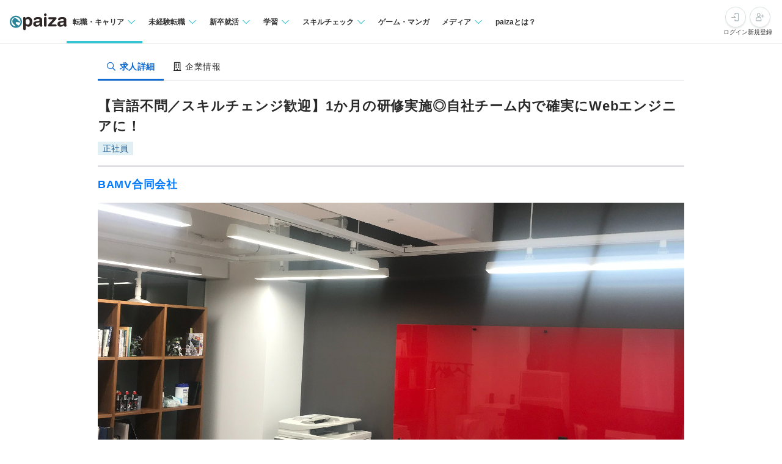

--- FILE ---
content_type: text/html; charset=utf-8
request_url: https://paiza.jp/career/job_offers/24350
body_size: 22466
content:
<!DOCTYPE html>
<html lang='ja'>
<head>

<meta charset="utf-8">
<title>【言語不問／スキルチェンジ歓迎】1か月の研修実施◎自社チーム内で確実にWebエンジニアに！の求人:BAMV合同会社 | ITエンジニア専門の転職サイト【paiza転職】</title>
<link rel="icon" type="image/x-icon" href="/favicon.ico">
<link rel="icon" type="image/svg+xml" href="/favicon.svg">
<meta name="description" content="BAMV合同会社の【言語不問／スキルチェンジ歓迎】1か月の研修実施◎自社チーム内で確実にWebエンジニアに！求人・採用情報を掲載しています。｜プログラミング問題を解くと企業からスカウトが届くコーディング転職サイト【paiza転職】">
<link rel="canonical" href="https://paiza.jp/career/job_offers/24350">
<meta property="og:title" content="【言語不問／スキルチェンジ歓迎】1か月の研修実施◎自社チーム内で確実にWebエンジニアに！の求人:BAMV合同会社">
<meta property="og:description" content="BAMV合同会社の【言語不問／スキルチェンジ歓迎】1か月の研修実施◎自社チーム内で確実にWebエンジニアに！求人・採用情報を掲載しています。">
<meta property="og:image" content="https://paiza-webapp.s3.ap-northeast-1.amazonaws.com/joboffer/24350/photo_top/large-1304e9030b349e4819070632b43bfd8e.jpg">
<meta property="og:type" content="article">
<meta property="fb:app_id" content="896098410425951">
<meta name="full_title" content="ITエンジニア専門の転職サイト【paiza転職】">
<meta name="viewport" content="width=device-width, initial-scale=1.0">
<meta name="copyright" content="Copyright Paiza, Inc. All rights reserved.">
<meta name="robots" content="index, follow">
<meta name="twitter:card" content="summary_large_image">
<meta name="twitter:site" content="@paiza_official">
<meta name="twitter:creator" content="@paiza_official">
<link href='/apple-touch-icon.png' rel='apple-touch-icon' sizes='192x192'>
<meta content='paiza' name='application-name'>
<meta content='/small.jpg' name='msapplication-square70x70logo'>
<meta content='/medium.jpg' name='msapplication-square150x150logo'>
<meta content='/wide.jpg' name='msapplication-wide310x150logo'>
<meta content='/large.jpg' name='msapplication-square310x310logo'>
<meta content='width=device-width,initial-scale=1,shrink-to-fit=no' name='viewport'>
<link rel="preload" href="https://cdn-paiza.paiza.jp/packs/application.772520abf15aa175.css" as="style" onload="this.onload=null;this.rel=&quot;stylesheet&quot;" />
<script src="https://paiza.jp/assets/common/social_button-3609608d2fa7bd3cde91854101df1ce31b5b834b254b924cec1fcea28b2aa5f9.js" async="async"></script>
<script async='' src='https://b.st-hatena.com/js/bookmark_button.js'></script>
<script src="https://cdn-paiza.paiza.jp/packs/application.098e8d1807ff962e.js" defer="defer"></script>
<link rel="preload" href="https://cdn-paiza.paiza.jp/packs/pages/job_offers/show.979449b787d7f20b.css" as="style" media="screen, print" onload="this.onload=null;this.rel=&quot;stylesheet&quot;" />
<script src="https://cdn-paiza.paiza.jp/packs/pages/job_offers/show.9e817ec3b9b1db05.js" defer="defer"></script>

<link rel="stylesheet" href="https://cdn-paiza.paiza.jp/packs/partials/commons/breadcrumbs_on_rails.185c4ead64565ed9.css" />
<link rel="preload" href="https://cdn-paiza.paiza.jp/packs/partials/job_offers/recruiters_tab.b14b5195bfb275a5.css" media="all" as="style" onload="this.onload=null;this.rel=&quot;stylesheet&quot;" />
<link rel="preload" href="https://cdn-paiza.paiza.jp/packs/partials/job_offers/recruiters_box.ec674a46dafdcc76.css" media="screen, print" as="style" onload="this.onload=null;this.rel=&quot;stylesheet&quot;" />

<script>
  dataLayer = [];
  if (location.pathname.startsWith('/business')) {
    analytics_properties = {
      'business_user_id': ''
    };
  } else {
    analytics_properties = {
      'uuid': '',
      'user_status': '0',
      'status': '',
      'ga_status': '',
      'paiza_rank': '',
      'registered_service': '',
      'max_skillpr_years_of_experience': '',
      'expected_date_of_graduation': '',
      'school_type_id': ''
    };
  }
  
  dataLayer.push(Object.assign({}, analytics_properties));
</script>
<!-- Google Tag Manager -->
<script>(function(w,d,s,l,i){w[l]=w[l]||[];w[l].push({'gtm.start':
new Date().getTime(),event:'gtm.js'});var f=d.getElementsByTagName(s)[0],
j=d.createElement(s),dl=l!='dataLayer'?'&l='+l:'';j.async=true;j.src=
'https://www.googletagmanager.com/gtm.js?id='+i+dl;f.parentNode.insertBefore(j,f);
})(window,document,'script','dataLayer','GTM-TQKX7WN');</script>
<!-- End Google Tag Manager -->
<script>
(function(i,s,o,g,r,a,m){i['GoogleAnalyticsObject']=r;i[r]=i[r]||function(){
(i[r].q=i[r].q||[]).push(arguments)},i[r].l=1*new Date();a=s.createElement(o),
m=s.getElementsByTagName(o)[0];a.async=1;a.src=g;m.parentNode.insertBefore(a,m)
})(window,document,'script','https://www.google-analytics.com/analytics.js','ga');
ga('create', 'UA-42027263-1', 'auto');
ga('require', 'GTM-544Q3L4');
ga('send', 'pageview');
</script>
<script>
  custom_dimensions = Object.assign({}, analytics_properties);
  custom_dimensions['user_properties'] = Object.assign({}, custom_dimensions);
  custom_dimensions['user_id'] = custom_dimensions['uuid'];
</script>
<script async='' src='https://www.googletagmanager.com/gtag/js?id=G-X4K98BR9EP'></script>
<script>
window.dataLayer = window.dataLayer || [];
function gtag(){dataLayer.push(arguments);}
gtag('js', new Date());
gtag('config', 'G-X4K98BR9EP', custom_dimensions);
</script>
<link rel="preconnect" href="https://dev.visualwebsiteoptimizer.com" />
<script type='text/javascript' id='vwoCode'>
window._vwo_code || (function() {
var account_id=804902,
version=2.0,
settings_tolerance=2000,
hide_element='body',
hide_element_style = 'opacity:0 !important;filter:alpha(opacity=0) !important;background:none !important',
<!-- * DO NOT EDIT BELOW THIS LINE */ -->
f=false,w=window,d=document,v=d.querySelector('#vwoCode'),cK='_vwo_'+account_id+'_settings',cc={};try{var c=JSON.parse(localStorage.getItem('_vwo_'+account_id+'_config'));cc=c&&typeof c==='object'?c:{}}catch(e){}var stT=cc.stT==='session'?w.sessionStorage:w.localStorage;code={use_existing_jquery:function(){return typeof use_existing_jquery!=='undefined'?use_existing_jquery:undefined},library_tolerance:function(){return typeof library_tolerance!=='undefined'?library_tolerance:undefined},settings_tolerance:function(){return cc.sT||settings_tolerance},hide_element_style:function(){return'{'+(cc.hES||hide_element_style)+'}'},hide_element:function(){return typeof cc.hE==='string'?cc.hE:hide_element},getVersion:function(){return version},finish:function(){if(!f){f=true;var e=d.getElementById('_vis_opt_path_hides');if(e)e.parentNode.removeChild(e)}},finished:function(){return f},load:function(e){var t=this.getSettings(),n=d.createElement('script'),i=this;if(t){n.textContent=t;d.getElementsByTagName('head')[0].appendChild(n);if(!w.VWO||VWO.caE){stT.removeItem(cK);i.load(e)}}else{n.fetchPriority='high';n.src=e;n.type='text/javascript';n.onerror=function(){_vwo_code.finish()};d.getElementsByTagName('head')[0].appendChild(n)}},getSettings:function(){try{var e=stT.getItem(cK);if(!e){return}e=JSON.parse(e);if(Date.now()>e.e){stT.removeItem(cK);return}return e.s}catch(e){return}},init:function(){if(d.URL.indexOf('__vwo_disable__')>-1)return;var e=this.settings_tolerance();w._vwo_settings_timer=setTimeout(function(){_vwo_code.finish();stT.removeItem(cK)},e);var t=d.currentScript,n=d.createElement('style'),i=this.hide_element(),r=t&&!t.async&&i?i+this.hide_element_style():'',c=d.getElementsByTagName('head')[0];n.setAttribute('id','_vis_opt_path_hides');v&&n.setAttribute('nonce',v.nonce);n.setAttribute('type','text/css');if(n.styleSheet)n.styleSheet.cssText=r;else n.appendChild(d.createTextNode(r));c.appendChild(n);this.load('https://dev.visualwebsiteoptimizer.com/j.php?a='+account_id+'&u='+encodeURIComponent(d.URL)+'&vn='+version)}};w._vwo_code=code;code.init();})();
</script>
<!-- End VWO Async SmartCode -->
<!-- Optimize Next -->
<script>(function(p,r,o,j,e,c,t,g){
p['_'+t]={};g=r.createElement('script');g.src='https://www.googletagmanager.com/gtm.js?id=GTM-'+t;r[o].prepend(g);
g=r.createElement('style');g.innerText='.'+e+t+'{visibility:hidden!important}';r[o].prepend(g);
r[o][j].add(e+t);setTimeout(function(){if(r[o][j].contains(e+t)){r[o][j].remove(e+t);p['_'+t]=0}},c)
})(window,document,'documentElement','classList','loading',2000,'WTZZHVXG')</script>
<!-- End Optimize Next -->
<script>
  (function() {
    this.gaq_push = function(args) {
      var hit_type, mkargs;
      if (args == null) {
        args = [];
      }
      mkargs = {};
      hit_type = '';
      args.forEach(function(n, i) {
        if (i === 0) {
          if (n === '_trackEvent') {
            hit_type = 'event';
          } else if (n === '_trackPageview') {
            hit_type = 'pageview';
          }
          return mkargs.hitType = hit_type;
        } else if (i === 1) {
          if (hit_type === 'event') {
            return mkargs.eventCategory = n.toString();
          } else if (hit_type === 'pageview') {
            return mkargs.page = n.toString();
          }
        } else if (i === 2) {
          return mkargs.eventAction = n.toString();
        } else if (i === 3) {
          return mkargs.eventLabel = n.toString();
        } else if (i === 4) {
          return mkargs.eventValue = parseInt(n);
        }
      });
      if (typeof ga !== "undefined" && ga !== null) {
        return ga('send', mkargs);
      } else {
        return console.log(mkargs);
      }
    };
  
  }).call(this);
</script>

<meta name="csrf-param" content="authenticity_token" />
<meta name="csrf-token" content="3ukidDllyHqJMsaaKD_D6txJQ4e6ngsU8qVSI8gtyExGIAH9V95QY-u2z85OlrY-SSpFGKOug4Sxd5FQ3Gt5WA" />
</head>
<body class=''>
<div id='fb-root'></div>
<script src="https://cdn-paiza.paiza.jp/packs/partials/headers/global_header.a9a1641489cc05ac.js" defer="defer"></script>
<link rel="stylesheet" href="https://cdn-paiza.paiza.jp/packs/partials/headers/global_header.2775e4a72c5fc0bb.css" />
<div data-display-menu='true' data-is-agent-scouts-badge-visible='false' data-is-bookmarks-badge-visible='false' data-is-display-scout-config='' data-is-entries-badge-visible='false' data-is-messages-badge-visible='false' data-is-mypage-badge-visible='false' data-is-student='' data-is-study-group-user='' data-is-target-of-plan-after-graduation='' data-logged-in='false' id='js-react-global-header'></div>


<noscript>
<p style='text-align:center;'>javascriptを有効にして下さい。</p>
</noscript>
<main class='main' id='main'>


<div class='u-container-medium u-container--no-padding'>
<div class='p-recruiters-tab'>
<div class='p-recruiters-tab__navigation' id='tab_nav'>
<div class='p-recruiters-tab__items-wrap'>
<a class="p-recruiters-tab__item a-tab a-tab--active" href="/job_offers/24350"><i class='far fa-search fa-fw' style='margin-right: 0.25rem;'></i>
<span>求人詳細</span>
</a><a class="p-recruiters-tab__item a-tab  " href="/recruiters/3494?job_offer_id=24350#tab_nav"><i class='far fa-building fa-fw' style='margin-right: 0.25rem;'></i>
<span>企業情報</span>
</a></div>
</div>
</div>
</div>

<div class='o-recruiters-show'>
<div class='o-recruiters-show__section u-hidden-on-pc'>
<div class='o-recruiters-show__content'>
<div class='m-box m-box--sharp m-box--white'>
<div class='m-contents m-contents--gap-very-narrow'>
<div>
<div class='u-flex u-flex-justify-between u-flex-center u-flex-items-center'>
<span class='a-heading-primary-small'>
通過ランク：B
</span>
<a target="_blank" href="/guide/guide#outline"><i class='far fa-question-circle'></i>
</a></div>
</div>
</div>
</div>

</div>
</div>
</div>
<div class='u-container-medium u-text-align-left' data-job-offer-id='24350' id='job_offer_detail'>
<div class='m-heading-area m-heading-area--strong-border'>
<h1 class='a-heading-primary-xlarge'>【言語不問／スキルチェンジ歓迎】1か月の研修実施◎自社チーム内で確実にWebエンジニアに！</h1>
<div class='u-mt--0p5rem'>
<div style="clear: both;"><div class="d-label d-label--work_style">正社員</div></div>

</div>
</div>
<div class='m-heading-area'>
<h2 class='a-heading-primary-large' id='corpname'>
<a href="/recruiters/3494?job_offer_id=24350#tab_nav">BAMV合同会社</a>
</h2>
</div>

</div>
<div class='u-container-medium'>
<div class='m-photo-top' id='job_offer_top_image'>
<div class='m-photo-top__image'>
<img alt="求人メインイメージ" loading="lazy" ssl_detected="true" src="https://paiza-webapp.s3.ap-northeast-1.amazonaws.com/joboffer/24350/photo_top/large-1304e9030b349e4819070632b43bfd8e.jpg" />
</div>
</div>
</div>
<div class='t-two-column js-toc-content'>
<div class='t-two-column__main-side p-job-offer-detail__main-side'>
<div class='o-recruiters-show'>
<div class='c-flex c-flex--center u-mt--1rem'>
<div id='job-offer-closed-image'>
<div class='d-closed-job-offer-label'>この求人の募集は終了しています</div>
</div>
</div>
<div class='o-recruiters-show__toggle-section'>
<input checked='checked' class='o-recruiters-show__toggle-trigger' id='job-offer-summary' type='checkbox'>
<label class='o-recruiters-show__section-title' for='job-offer-summary'>
<h3 class='a-heading-primary-large' id='job-offer-summary-heading'>
求人概要
</h3>
<i class='o-recruiters-show__toggle-trigger-icon'></i>
</label>
<div class='o-recruiters-show__toggle-content' id='job-offer-feature'>
<div class='o-recruiters-show__content-text p-job-offer-updated-date'>
更新日：2024/12/13
</div>
<div class='o-recruiters-show__content-text'>
<p>【会社の特徴/個性】<br>コンサルタント/PMOと、先進的なWebエンジニア。<br>これらのふたつの職種の『専門性』が武器の、11年目の会社です。<br><br>コンサルタントはシステム開発の前段階。<br>コンサルフェーズで、顧客の課題を見つけ、解決策を提案。<br>その解決方法がITで実行できるものであれば、エンジニアの出番になります。<br><br>我々は業界内では新参・後発の会社になりますので、昔ながらの会社とは差別化した戦略になります。<br>弊社のシステムエンジニアは昔ながらの勝ち筋である『儲かる業務の知識』『大規模システム』特化のスタイルは回避し、【アジャイル】【未知の業務・仕様・先端技術への対応力】を武器とするスタンスで9年間積み上げてきました。<br><br>【顧客層/事業領域】<br>昨今の通信インフラの高度化や、コロナによるビジネス環境のパラダイムシフト。<br>BtoCを主力にしていた大手法人が変化に対応すべく、『自社事業のWebビジネス化』『次世代のサービス領域への進出』などを行うため、新規のシステム開発需要（PoC含む）が高まっております。<br><br>当然ながら、マーケティングや企画の領域でのコンサルティング需要、プロジェクト化した後のPMOの需要、そして、先端技術を使用したシステム開発の能力に対しての需要が発生します。<br>このような業界動向の中、コンサルタント/PMOと、先進的なWebエンジニアの専門性に強みを持っている当社は、クライアントから高い信頼を得て活躍の場を広げています。<br><br>もともと、日本は解雇制限のある労働市場である為、エンドは新規投資案件の為に社員を新規雇用しづらく、この手の新規開発需要を担当するのは、主に『ベンダー側』の我々になります。<br>我々の場合はさらに、旧来のベンダーの守備範囲、メインストリームあたりを戦略的に回避してきたため、上記の新規ビジネス領域の前線を、常に新しい方向へ転戦していくような立ち回りになっています。<br><br><br>【要素技術】<br>現在の社内の主な使用技術は<br>・Kotlin（SpringBoot）<br>・Golang<br>・Python（Flask）<br>・TypeScript（React）<br>・AWS<br>・GCP<br>となっており、また、設立時からのアジャイル推し傾向もあって、有名Webサービスや大手上場企業エンドの概念実証開発（PoC）等に対応可能（と言うかそういう類の仕事ばっかくる、）さらに自社でコンサル/マネジメント 専門の部署を持つ為、最上流から対応可能と言う、異色のITベンダーとなっております。<br></p>
</div>
<div class='p-job-offer-summary-area'>
<dl class='m-definitions-responsive m-definitions-responsive--border-top'>
<dt class='m-definitions-responsive__term'>
職種名
</dt>
<dd class='m-definitions-responsive__description' id='job-offer-occupation'>
Webエンジニア
</dd>
<dt class='m-definitions-responsive__term'>
給与(想定年収)
</dt>
<dd class='m-definitions-responsive__description' id='job-offer-salary-range'>
300万 〜 540万円
<div class='m-definitions-responsive__annotation'>
（※
<a target="_blank" href="https://paizasupport.zendesk.com/hc/ja/articles/360035798071">想定年収</a>
は年収提示額を保証するものではありません）
</div>
</dd>
<dt class='m-definitions-responsive__term'>
勤務地
</dt>
<dd class='m-definitions-responsive__description'>
東京都
</dd>
<dt class='m-definitions-responsive__term'>
主要開発技術
</dt>
<dd class='m-definitions-responsive__description u-flex u-flex-wrap flex-decorator u-flex-items-start' id='job-offer-main-dev-language'>
<span class="p-job-offer-lang-label-link--green u-mr--0p5rem u-mb--0p5rem">Kotlin</span>
<span class="p-job-offer-lang-label-link--blue u-mr--0p5rem u-mb--0p5rem">Spring</span>
</dd>
<dt class='m-definitions-responsive__term'>
開発言語
</dt>
<dd class='m-definitions-responsive__description u-flex u-flex-wrap flex-decorator u-flex-items-start' id='job-offer-sub-dev-language'>
<span class="p-job-offer-lang-label-link--green u-mr--0p5rem u-mb--0p5rem">Java</span>
<span class="p-job-offer-lang-label-link--green u-mr--0p5rem u-mb--0p5rem">Python3</span>
<span class="p-job-offer-lang-label-link--green u-mr--0p5rem u-mb--0p5rem">Go言語</span>
</dd>
<dt class='m-definitions-responsive__term'>
フレームワーク
</dt>
<dd class='m-definitions-responsive__description u-flex u-flex-wrap flex-decorator u-flex-items-start' id='job-offer-dev-framework'>
<span class="p-job-offer-lang-label-link--blue u-mr--0p5rem u-mb--0p5rem">Flask</span>
<span class="p-job-offer-lang-label-link--blue u-mr--0p5rem u-mb--0p5rem">React</span>
<span class="p-job-offer-lang-label-link--blue u-mr--0p5rem u-mb--0p5rem">Vue.js</span>
</dd>
<dt class='m-definitions-responsive__term'>
クラウドプラットフォーム
</dt>
<dd class='m-definitions-responsive__description'>
<p>Amazon Web Services、Google Cloud(Google Cloud Platform)</p>
</dd>
<dt class='m-definitions-responsive__term'>
データベース
</dt>
<dd class='m-definitions-responsive__description' id='job-offer-databases'>
MySQL、PostgreSQL
</dd>
<dt class='m-definitions-responsive__term'>
開発内容タイプ
</dt>
<dd class='m-definitions-responsive__description'>
<p>自社製品/自社サービス、B2C、B2B、ソーシャルメディア、SaaS、FinTech、モビリティ関連（自動運転、交通関連）、ブロックチェーン</p>
</dd>
<dt class='m-definitions-responsive__term'>
特徴
</dt>
<dd class='m-definitions-responsive__description u-flex u-flex-wrap flex-decorator u-flex-items-start' id='job-offer-work-features'>
<span class="p-job-offer-lang-label-link--green u-mr--0p5rem u-mb--0p5rem">服装自由</span>
<span class="p-job-offer-lang-label-link--green u-mr--0p5rem u-mb--0p5rem">イヤホンOK</span>
<span class="p-job-offer-lang-label-link--green u-mr--0p5rem u-mb--0p5rem">残業３０H以内</span>
<span class="p-job-offer-lang-label-link--green u-mr--0p5rem u-mb--0p5rem">女性エンジニアが在籍</span>
<span class="p-job-offer-lang-label-link--green u-mr--0p5rem u-mb--0p5rem">第二新卒歓迎</span>
<span class="p-job-offer-lang-label-link--green u-mr--0p5rem u-mb--0p5rem">オンライン面談可</span>
<span class="p-job-offer-lang-label-link--green u-mr--0p5rem u-mb--0p5rem">産休育休取得実績あり</span>
<span class="p-job-offer-lang-label-link--green u-mr--0p5rem u-mb--0p5rem">女性リーダー活躍中</span>
</dd>
<dt class='m-definitions-responsive__term'>
募集人数
</dt>
<dd class='m-definitions-responsive__description'>
3名
</dd>
</dl>
<div class='o-recruiters-show__sub-images'>
<div class='o-recruiters-show__sub-image-wrap'>
</div>
</div>
</div>
</div>
</div>
<div class='o-recruiters-show__toggle-section p-job-offer-recruitment-requirements'>
<input checked='checked' class='o-recruiters-show__toggle-trigger' id='job-offer-requirements-title' type='checkbox'>
<label class='o-recruiters-show__section-title' for='job-offer-requirements-title'>
<h3 class='a-heading-primary-large' id='job-offer-recruitment-requirements-heading'>
応募要件
</h3>
<i class='o-recruiters-show__toggle-trigger-icon'></i>
</label>
<div class='o-recruiters-show__toggle-content'>
<dl class='m-definitions-responsive' id='job-offer-recruitement-requirements'>
<dt class='m-definitions-responsive__term'>
必須要件
</dt>
<dd class='m-definitions-responsive__description'>
以下すべてのご経験をお持ちの方からのご応募をおまちしています！<br>・何らかのシステム開発経験　実務１年以上<br>
</dd>
<dt class='m-definitions-responsive__term'>
歓迎要件
</dt>
<dd class='m-definitions-responsive__description'>
<p>給与規定がありますので、その要件を満たしている場合、現職の給与に関わらず、upします。<br>満たしていなければ、現職より下がる事も当然あります。<br><br>・SIerやSIのパートナーのあたりでの、チームリーダー経験。（チーム規模は問わない）<br>・ちゃんとしたベンダーでの要件定義経験（1～10まで実施できなくても良い）<br>・ちゃんとしたベンダーでの基本設計経験（1～10まで実施できなくても良い）<br>・詳細設計経験・または詳細設計書が無くても機能実装してますよ経験。<br>・ITプロジェクトでのPG経験1年<br><br>などで、給与テーブル設定されています。<br><br>そのほか、PMやPL、SRE、アーキなどなど、弊社が必要とするスキル保持者は別枠での話となりますが、このあたりをPaizaで採用ってイメージは、さすがに持っていないです。</p>
</dd>
<dt class='m-definitions-responsive__term'>
求める人物像
</dt>
<dd class='m-definitions-responsive__description'>
<p>・基礎的な技術を軽視しない<br>・顧客の満足を得る真っ当なビジネスを志向している<br>・チーム戦重視<br>・将来の加齢による市場価値低下に、組織力で対抗したい<br>・情弱じゃないひと</p>
</dd>
<dt class='m-definitions-responsive__term'>
備考
</dt>
<dd class='m-definitions-responsive__description'>
<p>〇事前学習会<br>面接を経て、入社意思がある前提になりますが、内定前段階からプログラム学習の支援が可能です。<br>Slackグループ内でお題をだして、回収して、レビューして、アドバイスしてと言う単純な流れですが、プログラマーには適性の有無がある為、自分の適性が判断できない場合などこちらで判断して頂いて結構です。<br>また、内定前段階ですので、辞退や他社への並行応募はＯＫです。<br><br>見ての通り、未経験者～ロースキル。スキルチェンジ希望者など、自信がない人向けとなっており、期間も1～2ヵ月程度。現職に在籍したまま参加を推奨としています。（適性が無かった場合、転職自体を取りやめにできるので。）</p>
</dd>
<dt class='m-definitions-responsive__term'>
選考フロー
</dt>
<dd class='m-definitions-responsive__description' id='job-offer-selection-flow'>
<p>paiza（コーディングテスト）<br>▼<br>カジュアル面談（会社説明）<br>▼<br>最終面接　（エンジニア面接）<br>▼<br>内定 又は、事前学習会（1～2ヵ月）<br><br>面接方法：オンライン</p>
※選考フロー、面接回数は状況に応じて変更になる可能性があります
</dd>
</dl>
</div>
</div>
<div class='o-recruiters-show__toggle-section' id='job-offer-description'>
<input checked='checked' class='o-recruiters-show__toggle-trigger' id='job-offer-description-title' type='checkbox'>
<label class='o-recruiters-show__section-title' for='job-offer-description-title'>
<h3 class='a-heading-primary-large' id='job-offer-description-area-heading'>
職務内容
</h3>
<i class='o-recruiters-show__toggle-trigger-icon'></i>
</label>
<div class='o-recruiters-show__toggle-content'>
<div class='o-recruiters-show__content-text a-heading-primary'>
日本のビジネスの最前線で、サービスの概念実証フェーズや、競合サービスの先を行く判断をする為のアジャイルチーム。そのメンバーポジションの募集
</div>
<div class='o-recruiters-show__content-text'>
<p>【最初】<br>未経験者はもちろん、中途の経験者もスキルチェンジなどで希望の場合は研修からのスタートです。<br>Webシステムについての学習を約1か月間行います。<br>プロジェクト先に行った際に、「自ら質問ができる」「自分で調べることができる」という状態になっていること目標に、システムの仕組みなどを学んでいただきます。<br>※選考段階で、学習のフォローを提供できます。<br>　自身の適性に不安のある方は、まずカジュアル面談にてご相談ください。<br><br>【ミッション・戦術】<br>■クライアントの領域■<br>エンド直接の場合は中小のWebサービス運営会社。<br>大手SIer経由の場合は、エンドも大規模なWebサービス、大手事業会社の新規ビジネス部署や子会社のプロダクト開発を担当しています。<br>エンド側の資本の流れが変わる時期ですので、ある程度のピボットは発生する予定ですが、そもそも大規模プロジェクト系はスキルアンマッチ・商流も特にありませんので、引き続き先進領域のプロジェクトを担当していく事になるかと思います。<br><br>■クライアントとの関わり方■<br>基本的な戦術が、『リーダーを中心にチームで成果を担保し、高い商流で評価される』です。<br>商流の浅い環境では、エンドは我々のパフォーマンスを直に見ることができるため、成果を出せるか否かをシビアに判断されます。<br>リーダーを中心にチームでQCDを担保。<br>成果を上げて評価されることにより、権限やリピートを得ると言う戦い方になっています。<br><br>■チームについて■<br>新規顧客に参入する際は原則的にはチーム戦、現在（2023.05）はSEで1名稼働や派遣契約はない状態になっています。<br>自社内チームでの参画になりますので、質問や相談がある際は気軽に声掛けできる体制です。<br>基本的にフルリモートでの業務になりますが、社内ではSlackのほかMetaLifeを活用し、比較的活発にコミュニケーションが取られています。<br><br>■ずっと必要とされるスキルを持ったエンジニアに■<br>単にシステムを作るのではなく顧客の課題解決を最優先事項としています。<br>クライアントからの要望にただ従い納期ありきで開発を進めるのではなく、必要な技術的提案を行いながら上流からプロジェクトに関わっていきます。<br>だからこそ、コードを書くだけではなく、AIに取られない「人にしかできない」スキルを身に付けることができます。<br>将来的なスキルに不安のある方、最新技術に触れられていない方、経験領域を広げたい方、今後も必要とされるエンジニアになりたい方。<br>そんな想いを本気でお持ちの方からのご応募を、お待ちしておりますm(__)m<br><br><br>【使用技術】<br>・Kotlin<br>・Go<br>・Python<br>・Ruby<br>TypeScript（React・Vue）<br>など。<br><br>基本Javaの会社なのですが、現在は一時的に減少し、ほぼゼロ。<br>とはいえまた増えるんじゃないかと思っています。<br>サーバはクラウドサーバ依存で、AWS・GCP　お察しの通り、MS派の技術はさほど使用していません。<br>プロジェクトによって状況は様々で、スキルのフルスタック化は覚悟する必要があります。<br><br>【プロジェクトのイメージ】<br>ウォーターフォールプロジェクトが殆どなく、アジャイルなプロジェクトが中心です。<br>1～2週のスプリントが多く、1プロジェクト全体でも3～6カ月。チームは5名ほどが多いです。<br>1プロジェクトで終わるかと言うとそうでもなく、次の企画や要望がある限り、次のPJの話になります。</p>
<div class='p-job-offer-description-area__sub-title'>
仕事のやりがい
</div>
<p>大手エンドの次期ビジネス展開に関わるような、『これは親にも言えねぇな.....』みたいなサービスや、それにかかわるシステムの開発をしますと、日本のビジネスの最前線で腕ふるってんだなーと言う事を実感できます。<br>その手のサービスがローンチされますと、やっぱり大々的に報道されたりするので、飲み会でイキリ倒す事が出来ます。（なおＮＤＡ）<br><br>ほか、顧客の課題を解決して感謝された際など、『さすがはワイやな。カッコええわ。』と言う自己満足に浸る事が出来ます。　あとやっぱり飲み会でイキリ倒す事が出来ます。（なおＮＤＡ）</p>

</div>
<style>
  .job-offer-bookmark-and-entry-box {
    padding: 1rem;
    background-color: #f6f6f6; }
  
  .job-offer-bookmark-and-entry-box__buttons {
    display: flex;
    justify-content: center;
    gap: 1rem; }
  
  .job-offer-bookmark-and-entry-box__button {
    width: 9rem; }
</style>

</div>
</div>
<div class='o-recruiters-show__toggle-section p-job-offer-development-environment js-job-offer-development-environment'>
<input class='o-recruiters-show__toggle-trigger' id='job-offer-dev-env-title' type='checkbox'>
<label class='o-recruiters-show__section-title' for='job-offer-dev-env-title'>
<h3 class='a-heading-primary-large' id='job-offer-development-environment-heading'>
開発環境
</h3>
<i class='o-recruiters-show__toggle-trigger-icon'></i>
</label>
<div class='o-recruiters-show__toggle-content'>
<dl class='m-definitions-responsive'>
<dt class='m-definitions-responsive__term'>
開発部門の特徴・強み
</dt>
<dd class='m-definitions-responsive__description'>
<p>NDAがあるからすげーびみょーな質問なんですが.....。<br><br>日本のそれぞれの業界のトップランナーに当たる様な企業の、先々を見越したサービスのPoC（概念実証）からのシステム開発支援や、ローンチされれば日本の多くの人が利用することになるであろう巨大な新サービスの根幹をなすシステムの開発。みんな知っている企業のシステムとは言え、新規のサービス開発なので、そこでは最新技術を使用します。レガシーシステムが無いんだから当たり前だね。<br><br>はたまた、有名な『あのサービス』とか『あのサービス』そんなTech系メガベンチャーのサービスの開発に企画から関わるであるとか、多数の大規模サービスと連携する部分の運用/拡張であるとか。<br><br>比較的小規模なサービス運営企業様向けであれば、自分達のチームだけでサービス作って運用したり。<br><br>ベンダーで良かったというか、ふつーにイケてる仕事はしていると思う。</p>
</dd>
<dt class='m-definitions-responsive__term'>
主な開発実績
</dt>
<dd class='m-definitions-responsive__description'>
<p>NDAもあるのでどこまで書いていいのかわからない。書くと使用技術の話もできなくなる。<br>まあだいたい、その時々の投資トレンドから発する開発需要に関わっている。<br><br>要素技術的には、古いシステムが無いところが多いので、新しい技術をふつうに使う。　さすがに奇をてらいすぎた、『先々、あまり使われないだろうなあ....。』と言う技術は避けられる。<br><br>あとは、会社の方針で、ノーコードやパッケージなどは、今後も主力にはしない。</p>
</dd>
<dt class='m-definitions-responsive__term'>
技術向上、教育体制
</dt>
<dd class='m-definitions-responsive__description'>
<p>社内学習会の開催（業務時間内）、書籍購入、セミナー費支援、外部研修の実施。</p>
</dd>
<dt class='m-definitions-responsive__term'>
支給マシン
</dt>
<dd class='m-definitions-responsive__description'>
<p>案件がリモートの場合は、顧客のセキュリティが絡むため、基本的に顧客側が用意します。MacかWindowsかは、顧客側の都合によります。（ていうか、他のチームメンバーに合わせるほうが楽）<br>ラボ契約または自社向けの場合は自社で用意したPCとなりますが、MacかWindowsかは、プロジェクトリーダーの選択によって決まります。。<br>（その他、社内業務で使用する為、リーダー以上はsurfaceを配布／メタバース関連市場・技術の調査チームはヘッドマウントディスプレイ配布）</p>
</dd>
<dt class='m-definitions-responsive__term'>
開発手法
</dt>
<dd class='m-definitions-responsive__description'>
<p>スクラム、チケット駆動開発</p>
</dd>
<dt class='m-definitions-responsive__term'>
開発支援ツール
</dt>
<dd class='m-definitions-responsive__description' id='job-offer-project-managements'>
Redmine、Jira、Backlog、Git、GitHub、Jenkins、GitLab
</dd>
<dt class='m-definitions-responsive__term'>
インフラ管理
</dt>
<dd class='m-definitions-responsive__description'>
<p>Docker、Kubernetes、Amazon ECS、Google Kubernetes Engine、Amazon Elastic Kubernetes Service、Amazon CloudWatch</p>
</dd>
<dt class='m-definitions-responsive__term'>
AI・データ分析
</dt>
<dd class='m-definitions-responsive__description'>
<p>BigQuery、Elasticsearch</p>
</dd>
<dt class='m-definitions-responsive__term'>
環境
</dt>
<dd class='m-definitions-responsive__description' id='job-offer-dev-environments'>
Linux、Windows、Apache HTTP Server、NGINX、Redis、Memcached
</dd>
<dt class='m-definitions-responsive__term'>
その他開発環境
</dt>
<dd class='m-definitions-responsive__description'>
<p>開発方法はプロジェクトごとに選択しており、ウォーターフォール、スクラム、チケット駆動開発などで進めています。（いうても、完璧なウォーターフォールやスクラムとかは無い感じ。）<br><br>BAMVのメンバーは成果へのコダワリが強い職人肌のメンバーが多い気がします。仕事が好きな人の方がフィットしやすいかも。<br>顧客満足や成果への優先度が高く、所謂エンジニアファースト的な空気はありません。（むしろエンジニア側が嫌がる傾向がある）<br><br>チーム内外のコミュニケーションは、SlackのほかMetaLifeが便利。　話していると、なんか人が集まってきがち。</p>
</dd>
<dt class='m-definitions-responsive__term'>
エンジニア評価の仕組み
</dt>
<dd class='m-definitions-responsive__description'>
<p>【メンバー・プログラマー】<br>同じチームのリーダーが、戦力化の度合いを基準に沿って評価します。（だいたい0～3年くらい？ ひとによる）<br>戦力化されたのちは、下記のチームミッション遂行に対してのチーム内での貢献・リーダーの支援などが評価されます。<br><br>【リーダー】<br>チームのリーダーをやる事になれば、リーダーです。リーダーの育成もビジネス上の重要な要素となりますので、育成段階の者も含まれます。（段階はある）<br>チームごとに、個別のミッションが設定されます。（クライアントやシチュエーションによって目的が異なる）これらの達成度合いに対して評価が行われます。<br>メンバーは、リーダーを支援する義務を持ち、リーダーはメンバーを評価する権限を持ちます。<br><br>【テックリード】<br>技術面におけるリード役として、上記のリーダーを支援し、メンバー全体の生産性や成果物の品質の向上に対して責任を持ちます。</p>
</dd>
<dt class='m-definitions-responsive__term'>
組織構成
</dt>
<dd class='m-definitions-responsive__description'>
<p>【エンジニアリングセクション】<br>全体で30名弱ほどの組織。<br>・もともとJava派。　KotlinやGo言語などが増えている。<br>・会社できたのが2013年なので、純粋にクラウドサーバで生きてきた。AWSかGCP。<br>・オンプレは弱い。経験者がほぼいない....？<br>・というわけで、大規模システム開発やそのリプレイス案件には対応しないスキルセット。<br>・情シスよりは事業部側の企画や予算で、新規のサービスやシステムを作る感じが多い。（PoC）<br>・アジャイル担いでたらこうなった。</p>
</dd>
<dt class='m-definitions-responsive__term'>
配属部署
</dt>
<dd class='m-definitions-responsive__description'>
システムエンジニアリングセクション
</dd>
<dt class='m-definitions-responsive__term'>
配属部署人数
</dt>
<dd class='m-definitions-responsive__description'>
30名
</dd>
<dt class='m-definitions-responsive__term'>
配属上司経歴
</dt>
<dd class='m-definitions-responsive__description'>
<p>技術的な守備範囲は、先進的なWebシステムのバックエンドとフロントエンドあたりがメインです。<br><br>Java（Spring）がスキルのベースにある人がほとんどですが、仕事の上では便利ならば何でもOKと言うスタンスで、行って勝負でGoとかKotlinとかやっている感じです。<br>担当する仕事も新規のプロジェクトが多い為、新しい技術であったり未経験な要素に関しても、プロのエンジニアなんだから調べりゃいいだろ。的な雰囲気で対応してしまう感じです。<br><br>会社としてアジャイルソフトウェア開発を志向しており、多くの他の企業様とは要求されるマインドセットが異なります。また、システム設計能力と技術的守備範囲の広さを重視する傾向があります。<br>このあたりも上記の文化にブーストをかけている気がしなくもないです。<br><br>ほか、日本の有名な企業の戦略案件のようなプロジェクトで、特にリーダーやスクラムマスターなどで入りますと、そのクラスのエンドの方たちにも名前を覚えられたりします。こういう人も少なからずおります。</p>
</dd>
<dt class='m-definitions-responsive__term'>
平均的なチーム構成
</dt>
<dd class='m-definitions-responsive__description'>
<p>基本、アジャイルまたはアジャイルライクなスタイルの開発になるので、1チームは5名前後。　10名とかになったら２チームに株分けとかしがち。<br>1チームのメンバー数が多くない為、リーダーポジションの椅子の数は多いです。　代わりに、難易度は低め。（人数少ない・メンバーの平均スキルが高めなので）<br><br>1チーム内で、フロント～バックまで対応。大手のエンドの場合は、エンド側にインフラ運用部隊がいる事もありますが、無い場合はインフラ側まで守備範囲になります。<br>技術的な守備範囲を限定したい人には不向きな環境です。勝手にフルスタック路線になります。（器用貧乏とも言う）</p>
</dd>
</dl>
</div>
</div>
<div class='o-recruiters-show__toggle-section' id='job-offer-address-info'>
<input class='o-recruiters-show__toggle-trigger' id='job-offer-address-title' type='checkbox'>
<label class='o-recruiters-show__section-title' for='job-offer-address-title'>
<h3 class='a-heading-primary-large' id='job-offer-address-info-heading'>
勤務地
</h3>
<i class='o-recruiters-show__toggle-trigger-icon'></i>
</label>
<div class='o-recruiters-show__toggle-content'>
<div class='u-mt--1rem u-mb--1rem' id='job-offer-map-area'>
<div id='map-canvas' style='width: 100%; height: 299px'>
<iframe allowfullscreen='' frameborder='0' height='100%' loading='lazy' src='https://www.google.com/maps/embed/v1/place?key=AIzaSyD1lkeBZFpJ4SfsQBQbTmdd2JVAAdDFEAA&amp;q=千代田区外神田6丁目3−8&amp;zoom=15' style='border:0' width='100%'></iframe>
</div>

</div>
<dl class='m-definitions-responsive m-definitions-responsive--border-top'>
<dt class='m-definitions-responsive__term'>
勤務地
</dt>
<dd class='m-definitions-responsive__description'>
東京都千代田区外神田6丁目3−8
ACN秋葉原ビル5F
<p>アジャイルなので、基本は準委任常駐でやっていたのですが....<br>コロナ以降、かなりリモート勤務が増えており、戻らない感じです。そのため新人のフォローの為集まって開発する場合などは、自社への出勤になります。<br><br>顧客先に行く場合も基本は東京23区内で、そのあたりへの移動を考えておけば大丈夫かと。（銀行とかの仕事がないので、西の方の仕事はまったくない）</p>
</dd>
<dt class='m-definitions-responsive__term'>
最寄り駅
</dt>
<dd class='m-definitions-responsive__description'>
<p>「末広町駅」より徒歩3分</p>
</dd>
</dl>
<style>
  .job-offer-bookmark-and-entry-box {
    padding: 1rem;
    background-color: #f6f6f6; }
  
  .job-offer-bookmark-and-entry-box__buttons {
    display: flex;
    justify-content: center;
    gap: 1rem; }
  
  .job-offer-bookmark-and-entry-box__button {
    width: 9rem; }
</style>

</div>
</div>
<div class='o-recruiters-show__toggle-section' id='job-offer-wlefare'>
<input class='o-recruiters-show__toggle-trigger' id='job-offer-welfare-title' type='checkbox'>
<label class='o-recruiters-show__section-title' for='job-offer-welfare-title'>
<h3 class='a-heading-primary-large' id='job-offer-welfare-heading'>
待遇・福利厚生
</h3>
<i class='o-recruiters-show__toggle-trigger-icon'></i>
</label>
<div class='o-recruiters-show__toggle-content'>
<dl class='m-definitions-responsive'>
<dt class='m-definitions-responsive__term'>
給与体系・詳細
</dt>
<dd class='m-definitions-responsive__description'>
<p>■賃金形態：月給制（20hの固定残業代含む）<br>■賃金の決定方法：当社規定により決定<br>■月給：23万円～45万円<br>■月給内訳<br>　・基本給：19万8900円～<br>　・固定残業代：20時間分、3万1100円～（超過分は別途支給）</p>
</dd>
<dt class='m-definitions-responsive__term'>
給与(想定年収)
</dt>
<dd class='m-definitions-responsive__description'>
300万 〜 540万円
<div class='m-definitions-responsive__annotation'>
（※
<a target="_blank" href="https://paizasupport.zendesk.com/hc/ja/articles/360035798071">想定年収</a>
は年収提示額を保証するものではありません）
</div>
</dd>
<dt class='m-definitions-responsive__term'>
勤務時間
</dt>
<dd class='m-definitions-responsive__description'>
<p>10：00～19：00</p>
<p>休憩時間：休憩60分 ※昼食時間は業務の都合により各々の自主性に任せています</p>
<p>平均残業時間：平均10時間／月</p>
</dd>
<dt class='m-definitions-responsive__term'>
休日休暇
</dt>
<dd class='m-definitions-responsive__description'>
<p>・完全週休2日制（土日）<br>・祝日<br>・有給休暇（入社半年後に10日間）<br>・夏季休暇<br>・年末年始休暇<br>・慶弔休暇<br>など</p>
</dd>
<dt class='m-definitions-responsive__term'>
諸手当
</dt>
<dd class='m-definitions-responsive__description'>
<p>・残業代<br>・交通費全額支給<br>・役職手当<br>・書籍購入／セミナー参加費用補助<br>・資格受験費補助<br>・資格取得手当<br>など</p>
</dd>
<dt class='m-definitions-responsive__term'>
インセンティブ
</dt>
<dd class='m-definitions-responsive__description'>
<p>・新人受け入れ枠の確保<br>・新人のフォロー<br>・BP増員<br>・決算賞与（業績に応じて支給）<br><br>などなど....</p>
</dd>
<dt class='m-definitions-responsive__term'>
昇給・昇格
</dt>
<dd class='m-definitions-responsive__description'>
<p>昇給査定：年2回（7月、1月）</p>
</dd>
<dt class='m-definitions-responsive__term'>
保険
</dt>
<dd class='m-definitions-responsive__description'>
<p>各種社会保険完備<br>（雇用保険・労災保険・健康保険・厚生年金保険）</p>
</dd>
<dt class='m-definitions-responsive__term'>
試用期間
</dt>
<dd class='m-definitions-responsive__description'>
<p>6カ月（待遇の変更はありません）</p>
</dd>
</dl>
<style>
  .job-offer-bookmark-and-entry-box {
    padding: 1rem;
    background-color: #f6f6f6; }
  
  .job-offer-bookmark-and-entry-box__buttons {
    display: flex;
    justify-content: center;
    gap: 1rem; }
  
  .job-offer-bookmark-and-entry-box__button {
    width: 9rem; }
</style>

</div>
</div>
<div class='o-recruiters-show__toggle-section'>
<input class='o-recruiters-show__toggle-trigger' id='recruiter-appeal-title' type='checkbox'>
<label class='o-recruiters-show__section-title' for='recruiter-appeal-title'>
<h3 class='a-heading-primary-large' id='job-offer-appeal-area-heading'>
その他の特徴
</h3>
<i class='o-recruiters-show__toggle-trigger-icon'></i>
</label>
<div class='o-recruiters-show__toggle-content'>
<div class='o-recruiters-show__content-text'>
<p>・月残業時間は平均10h程度<br>・育休取得率100%です<br><br>【福利厚生】<br>・社宅制度<br>・出産／育児休暇<br>・育児目的休暇<br>・看護休暇<br>・介護休暇<br><br>【受動喫煙の対策】<br>弊社事務所は屋内原則禁煙としています。<br>※屋外喫煙所あり</p>
</div>
</div>
</div>
<div class='o-recruiters-show__recruiter_box'>
<div class='m-recruiter-photo-top'>
<div class='m-recruiter-photo-top__image'>
<img alt="企業メインイメージ" loading="lazy" ssl_detected="true" src="https://paiza-webapp.s3.ap-northeast-1.amazonaws.com/recruiter/3494/photo_top/large-e8f4a7a11809329b76adfe51e746fec0.jpg" />
</div>
</div>
<div class='m-recruiter-feature'>
<h2 class='a-heading-primary-large'>
BAMV合同会社
</h2>
<div class='m-recruiter-feature__text'>
<div>
【会社の特徴/個性】
『アジャイルソフトウェア開発』・『未知の技術への対応力』　これらが差別化軸として機能している、13年目のソフトウェアベンダーです。

システム開発業界では、上層の会社は【専門分野】と【組織力】を有する会社がほとんどです。
このあたりは建設業界とも似通っており、ゼネコン役の大手SIerは別として、サブコンに当たるセカンダリーベンダー各社にはほとんどこの条件が当てはまります。
※専門分野は、≪金融≫などの業務知識特化や、≪パッケージ・SaaS≫などの、特定領域のシステムを安価に作る方法を有するなど、様々なモノがあります。
BAMVは2013設立と、業界ではだいぶ後発の会社となりますので、先行者とは被らないポジショニングを取る必要がありました。そこでえらんだものが『アジャイル』と『新技術への積極性』だったと言う事になります。
差別化軸は無事に機能し、現在では大手SIer直接の取引や、エンド直接の取引が主となっております。


【アジャイルのデメリット】
先行の会社がやらなかった理由はこの辺。
・小規模～中規模くらいのPJになる為、ロースキルがバコバコ入らない。
・ゆえに外注さん（BP）も稼働させづらい。
・指示待ちの人物がワークしない。
◎要求されるスキル平均が高めとなってしまうので、拡大ペースが遅い。
基本的に、【人月ビジネス構造との相性が悪い】となります。


【AI時代で有利になんじゃね？】
『指示したら、やってくれる』　指示待ち人材とAIは、モロに競合関係です。　これらの人員を抱えていない事はプラスに転換されます。
我々は、ほとんどの現有戦力が、【AIと競合】ではなく、【AIを利用】する側へ置く事が出来ます。
この手の人材を現金に変換していた構造が人月ビジネス構造ですので、その構造の破綻がけっこうな確率で起こり得ます。　もともと人月ビジネス構造下で有利な立場ではありませんから、崩壊によるマイナス影響もありません。
さらに、久々の≪技術の革新期≫と言う事になります。

【ぶっちゃけ、ここ10年、あまり技術変わってない】
Docker等のコンテナ技術、それを前提にしたマイクロサービス寄りのアーキテクチャ、相性の良い技術（Go言語など）これらの普及。
フロントとバックの分離から、フロント側での処理が増え、ReactやVueと言ったフロントサイドのフレームワークの普及。
いずれも2015年前後。　なんか新しい言われてますが、もう10年前に流行ったものです。　これではさすがに差別化が効きません。
これからは、AIに絡んだ様々な変化が起きてくることになりますが、このような市場の方が、我々は有利を取りやすいです。

1年先、2年先すら読めない時代になっていますが、常にアンテナを立て、我々の【専門分野】と【組織力】を正しく運用すれば、むしろ、いやだいぶチャンスかな...？　
</div>
</div>
<div class='m-recruiter-feature__button'>
<a class="u-pl--2rem u-pr--2rem a-button-secondary-small" href="/recruiters/3494?job_offer_id=24350#tab_nav">企業情報を見る</a>
</div>
</div>

</div>
</div>

</div>
<div class='t-two-column__sub-side u-hidden-on-mobile'>
<div class='p-job-offer-detail__table-of-content'>
<div class='u-mb--20'>
<div class='m-box m-box--sharp m-box--white'>
<div class='m-contents m-contents--gap-very-narrow'>
<div>
<div class='u-flex u-flex-justify-between u-flex-center u-flex-items-center'>
<span class='a-heading-primary-small'>
通過ランク：B
</span>
<a target="_blank" href="/guide/guide#outline"><i class='far fa-question-circle'></i>
</a></div>
</div>
</div>
</div>

</div>
<div class='p-job-offer-detail__action-background'>
</div>
<div class='p-job-offer-detail__bookmark_match_status_side'>

</div>
<div class='u-mt--2p5rem'>
<div class='p-similar_recommend_job_offers' id='js-job-offers-sticky-target'>
<h3 class='p-similar_recommend_job_offers__title'>類似したおすすめの求人</h3>
<div class='p-similar_recommend_job_offers__card'>
<a class="p-similar_recommend_job_offers__occupation" href="/career/job_offers/35031?from=similar_recommend">Webエンジニア</a>
<div class='p-similar_recommend_job_offers__content-wrap'>
<div class='p-similar_recommend_job_offers__thumbnail'>
<img width="56" height="56" class="p-similar_recommend_job_offers__image" loading="lazy" ssl_detected="true" src="https://paiza-webapp.s3.ap-northeast-1.amazonaws.com/joboffer/35031/photo_top/large-49cb71ece3582b8c254fc477d137f189.jpg" />
</div>
<div class='p-similar_recommend_job_offers__content-right'>
<div class='p-similar_recommend_job_offers__recruiter-name'>株式会社アバンテ</div>
<div class='p-similar_recommend_job_offers__info'>
<i class='far fa-yen-sign'></i>
<span>380万 〜 500万円</span>
</div>
<div class='p-similar_recommend_job_offers__info'>
<i class='fas fa-map-marker-alt'></i>
<span>東京都</span>
</div>
</div>
</div>
<div class='p-similar_recommend_job_offers__rank'>応募可能ランク：C</div>
</div>
<div class='p-similar_recommend_job_offers__card'>
<a class="p-similar_recommend_job_offers__occupation" href="/career/job_offers/3832?from=similar_recommend">Webエンジニア</a>
<div class='p-similar_recommend_job_offers__content-wrap'>
<div class='p-similar_recommend_job_offers__thumbnail'>
<img width="56" height="56" class="p-similar_recommend_job_offers__image" loading="lazy" ssl_detected="true" src="https://paiza-webapp.s3.ap-northeast-1.amazonaws.com/joboffer/3832/photo1/large-978271f7b1b735036a1a8ee8c1c06d6a.jpg" />
</div>
<div class='p-similar_recommend_job_offers__content-right'>
<div class='p-similar_recommend_job_offers__recruiter-name'>株式会社コーテッグ</div>
<div class='p-similar_recommend_job_offers__info'>
<i class='far fa-yen-sign'></i>
<span>360万 〜 600万円</span>
</div>
<div class='p-similar_recommend_job_offers__info'>
<i class='fas fa-map-marker-alt'></i>
<span>東京都</span>
</div>
</div>
</div>
<div class='p-similar_recommend_job_offers__rank'>応募可能ランク：B</div>
</div>
<div class='p-similar_recommend_job_offers__card'>
<a class="p-similar_recommend_job_offers__occupation" href="/career/job_offers/31418?from=similar_recommend">サーバサイドエンジニア</a>
<div class='p-similar_recommend_job_offers__content-wrap'>
<div class='p-similar_recommend_job_offers__thumbnail'>
<img width="56" height="56" class="p-similar_recommend_job_offers__image" loading="lazy" ssl_detected="true" src="https://paiza-webapp.s3.ap-northeast-1.amazonaws.com/joboffer/31418/photo_top/large-4c1d630560c254befb2ab1574e502855.jpg" />
</div>
<div class='p-similar_recommend_job_offers__content-right'>
<div class='p-similar_recommend_job_offers__recruiter-name'>株式会社トレファクテクノロジーズ</div>
<div class='p-similar_recommend_job_offers__info'>
<i class='far fa-yen-sign'></i>
<span>350万 〜 450万円</span>
</div>
<div class='p-similar_recommend_job_offers__info'>
<i class='fas fa-map-marker-alt'></i>
<span>東京都</span>
</div>
</div>
</div>
<div class='p-similar_recommend_job_offers__rank'>応募可能ランク：B</div>
</div>
<div class='p-similar_recommend_job_offers__card'>
<a class="p-similar_recommend_job_offers__occupation" href="/career/job_offers/11754?from=similar_recommend">Webエンジニア</a>
<div class='p-similar_recommend_job_offers__content-wrap'>
<div class='p-similar_recommend_job_offers__thumbnail'>
<img width="56" height="56" class="p-similar_recommend_job_offers__image" loading="lazy" ssl_detected="true" src="https://paiza-webapp.s3.ap-northeast-1.amazonaws.com/joboffer/11754/photo1/large-f0216d1d2591498730d2972052cec2f7.jpg" />
</div>
<div class='p-similar_recommend_job_offers__content-right'>
<div class='p-similar_recommend_job_offers__recruiter-name'>株式会社キャリッジリターン</div>
<div class='p-similar_recommend_job_offers__info'>
<i class='far fa-yen-sign'></i>
<span>300万 〜 600万円</span>
</div>
<div class='p-similar_recommend_job_offers__info'>
<i class='fas fa-map-marker-alt'></i>
<span>東京都</span>
</div>
</div>
</div>
<div class='p-similar_recommend_job_offers__rank'>応募可能ランク：S</div>
</div>
</div>

</div>
<div class='u-mt--2p5rem'>

</div>
</div>
</div>
</div>

<div class='u-container-medium u-hidden-on-pc u-mb--2p5rem'>
<div class='p-similar_recommend_job_offers' id='js-job-offers-sticky-target'>
<h3 class='p-similar_recommend_job_offers__title'>類似したおすすめの求人</h3>
<div class='p-similar_recommend_job_offers__card'>
<a class="p-similar_recommend_job_offers__occupation" href="/career/job_offers/35031?from=similar_recommend">Webエンジニア</a>
<div class='p-similar_recommend_job_offers__content-wrap'>
<div class='p-similar_recommend_job_offers__thumbnail'>
<img width="56" height="56" class="p-similar_recommend_job_offers__image" loading="lazy" ssl_detected="true" src="https://paiza-webapp.s3.ap-northeast-1.amazonaws.com/joboffer/35031/photo_top/large-49cb71ece3582b8c254fc477d137f189.jpg" />
</div>
<div class='p-similar_recommend_job_offers__content-right'>
<div class='p-similar_recommend_job_offers__recruiter-name'>株式会社アバンテ</div>
<div class='p-similar_recommend_job_offers__info'>
<i class='far fa-yen-sign'></i>
<span>380万 〜 500万円</span>
</div>
<div class='p-similar_recommend_job_offers__info'>
<i class='fas fa-map-marker-alt'></i>
<span>東京都</span>
</div>
</div>
</div>
<div class='p-similar_recommend_job_offers__rank'>応募可能ランク：C</div>
</div>
<div class='p-similar_recommend_job_offers__card'>
<a class="p-similar_recommend_job_offers__occupation" href="/career/job_offers/3832?from=similar_recommend">Webエンジニア</a>
<div class='p-similar_recommend_job_offers__content-wrap'>
<div class='p-similar_recommend_job_offers__thumbnail'>
<img width="56" height="56" class="p-similar_recommend_job_offers__image" loading="lazy" ssl_detected="true" src="https://paiza-webapp.s3.ap-northeast-1.amazonaws.com/joboffer/3832/photo1/large-978271f7b1b735036a1a8ee8c1c06d6a.jpg" />
</div>
<div class='p-similar_recommend_job_offers__content-right'>
<div class='p-similar_recommend_job_offers__recruiter-name'>株式会社コーテッグ</div>
<div class='p-similar_recommend_job_offers__info'>
<i class='far fa-yen-sign'></i>
<span>360万 〜 600万円</span>
</div>
<div class='p-similar_recommend_job_offers__info'>
<i class='fas fa-map-marker-alt'></i>
<span>東京都</span>
</div>
</div>
</div>
<div class='p-similar_recommend_job_offers__rank'>応募可能ランク：B</div>
</div>
<div class='p-similar_recommend_job_offers__card'>
<a class="p-similar_recommend_job_offers__occupation" href="/career/job_offers/31418?from=similar_recommend">サーバサイドエンジニア</a>
<div class='p-similar_recommend_job_offers__content-wrap'>
<div class='p-similar_recommend_job_offers__thumbnail'>
<img width="56" height="56" class="p-similar_recommend_job_offers__image" loading="lazy" ssl_detected="true" src="https://paiza-webapp.s3.ap-northeast-1.amazonaws.com/joboffer/31418/photo_top/large-4c1d630560c254befb2ab1574e502855.jpg" />
</div>
<div class='p-similar_recommend_job_offers__content-right'>
<div class='p-similar_recommend_job_offers__recruiter-name'>株式会社トレファクテクノロジーズ</div>
<div class='p-similar_recommend_job_offers__info'>
<i class='far fa-yen-sign'></i>
<span>350万 〜 450万円</span>
</div>
<div class='p-similar_recommend_job_offers__info'>
<i class='fas fa-map-marker-alt'></i>
<span>東京都</span>
</div>
</div>
</div>
<div class='p-similar_recommend_job_offers__rank'>応募可能ランク：B</div>
</div>
<div class='p-similar_recommend_job_offers__card'>
<a class="p-similar_recommend_job_offers__occupation" href="/career/job_offers/11754?from=similar_recommend">Webエンジニア</a>
<div class='p-similar_recommend_job_offers__content-wrap'>
<div class='p-similar_recommend_job_offers__thumbnail'>
<img width="56" height="56" class="p-similar_recommend_job_offers__image" loading="lazy" ssl_detected="true" src="https://paiza-webapp.s3.ap-northeast-1.amazonaws.com/joboffer/11754/photo1/large-f0216d1d2591498730d2972052cec2f7.jpg" />
</div>
<div class='p-similar_recommend_job_offers__content-right'>
<div class='p-similar_recommend_job_offers__recruiter-name'>株式会社キャリッジリターン</div>
<div class='p-similar_recommend_job_offers__info'>
<i class='far fa-yen-sign'></i>
<span>300万 〜 600万円</span>
</div>
<div class='p-similar_recommend_job_offers__info'>
<i class='fas fa-map-marker-alt'></i>
<span>東京都</span>
</div>
</div>
</div>
<div class='p-similar_recommend_job_offers__rank'>応募可能ランク：S</div>
</div>
</div>

</div>
<div class='u-container-medium u-hidden-on-pc u-mb--2p5rem'>

</div>
<div class='u-container-medium u-container--no-padding u-mb--2p5rem'>
<div class='boxPickup js-lazyload' data-include='/job_offers/24350/same_recruiter_offers?recruiter_id=3494'></div>
</div>
<div class='u-container-medium u-container--no-padding u-mb--2p5rem'>
<div class='p-job-offers-topic-responsive'>
<div class='u-container u-container--no-padding-on-pc'>
<div class='m-heading-area m-heading-area--narrow m-heading-area--border u-mb--2rem'>
<h2 class='a-heading-primary-large'>求人特集：人気のテーマ別に求人をご紹介</h2>
</div>
<div class='p-job-offers-topic-responsive__content js-lazyload'>
<a class="p-job-offers-topic-responsive__banner-link" href="/career/job_offers/topics/highclass_10m-plus"><img alt="年収1,000万円以上を狙えるハイクラス求人特集" class="p-job-offers-topic-responsive__banner-link" loading="lazy" ssl_detected="true" src="https://paiza-career-static-files.s3.amazonaws.com/images/banners/240219_tokushu_960_280.png" />
</a><a class="p-job-offers-topic-responsive__banner-link" href="/career/job_offers/topics/generation_ai"><img alt="生成AIを活用する企業" class="p-job-offers-topic-responsive__banner-link" loading="lazy" ssl_detected="true" src="https://paiza-career-static-files.s3.amazonaws.com/images/banners/job_feature/GenerationAI_960_280.png" />
</a><a class="p-job-offers-topic-responsive__banner-link" href="/career/job_offers/topics/javascript_in-house"><img alt="JavaScriptで開発ができる自社サービス企業の求人特集" class="p-job-offers-topic-responsive__banner-link" loading="lazy" ssl_detected="true" src="https://paiza-career-static-files.s3.amazonaws.com/images/banners/jisha_java-script_pc.png" />
</a><a class="p-job-offers-topic-responsive__banner-link" href="/career/job_offers/topics/java_in-house"><img alt="Javaで開発ができる自社サービス企業の求人特集" class="p-job-offers-topic-responsive__banner-link" loading="lazy" ssl_detected="true" src="https://paiza-career-static-files.s3.amazonaws.com/images/banners/in-house_java_960_280.png" />
</a><a class="p-job-offers-topic-responsive__banner-link" href="/career/job_offers/topics/enterprise"><img alt="大手・上場企業の求人特集" class="p-job-offers-topic-responsive__banner-link" loading="lazy" ssl_detected="true" src="https://paiza-webapp.s3.amazonaws.com/front/images/feature/ep_960_280_b.png" />
</a><a class="p-job-offers-topic-responsive__banner-link" href="/career/job_offers/topics/side_app"><img alt="副業が出来るスマホアプリ開発企業の求人特集" class="p-job-offers-topic-responsive__banner-link" loading="lazy" ssl_detected="true" src="https://paiza-career-static-files.s3.amazonaws.com/images/banners/job_feature/app_side-job_pc.png" />
</a></div>
<div class='p-job-offers-topic-responsive__link'>
<a class="a-link-small" href="/career/job_offers/topics">求人特集をもっと見る</a>
</div>
</div>
</div>
</div>

</main>
<script src="https://cdn-paiza.paiza.jp/packs/partials/footers/global_footer.d71832f79dcc0e6c.js" defer="defer"></script>
<link rel="stylesheet" href="https://cdn-paiza.paiza.jp/packs/partials/footers/global_footer.fc8919272cf72136.css" />
<div class='s-breadcrumb'>
<div class='s-breadcrumb__inner'>
<ol class='s-breadcrumb__list' itemscope itemtype='http://schema.org/BreadcrumbList'><li itemprop='itemListElement' itemscope itemtype='http://schema.org/ListItem'><a itemprop="item" href="/career"><span itemprop='name'>paiza転職トップ</span></a><meta content='1' itemprop='position'></li><li itemprop='itemListElement' itemscope itemtype='http://schema.org/ListItem'><a itemprop="item" href="/career/job_offers"><span itemprop='name'>IT/Webエンジニア求人情報</span></a><meta content='2' itemprop='position'></li><li itemprop='itemListElement' itemscope itemtype='http://schema.org/ListItem'><span itemprop='name'>【言語不問／スキルチェンジ歓迎】1か月の研修実施◎自社チーム内で確実にWebエンジニアに！</span><meta content='3' itemprop='position'></li></ol>
</div>
</div>

<div data-is-copyright-only='false' data-is-no-menu='false' data-is-sns-share-button-visible='true' data-logged-in='false' id='js-react-global-footer'></div>

<style>
  .a-flash-alert {
    visibility: hidden;
    opacity: 0;
    width: 300px;
    position: fixed;
    top: 10px;
    right: 50px;
    padding: 15px 35px 15px 15px;
    margin-bottom: 20px;
    border: 1px solid #fcf8e3;
    border-radius: 4px;
    background: #fcf8e3;
    color: #8a6d3b;
    z-index: 9999999;
    animation: a-flash-alert-animation 4.5s linear .1s forwards; }
  
  @keyframes a-flash-alert-animation {
    0% {
      opacity: 0;
      display: none;
      visibility: hidden; }
    1% {
      display: block;
      visibility: visible; }
    22% {
      opacity: 1; }
    66% {
      opacity: 1; }
    100% {
      opacity: 0;
      display: none;
      visibility: hidden; } }
</style>

<script type="text/javascript" class="microad_blade_track">
  <!--
  var microad_blade_jp = microad_blade_jp || { 'params' : new Array(), 'complete_map' : new Object() };
  (function() {
    var param = {'co_account_id' : '21878', 'group_id' : '', 'country_id' : '1', 'ver' : '2.1.0'};
    microad_blade_jp.params.push(param);

    var src = (location.protocol == 'https:')
      ? 'https://d-cache.microad.jp/js/blade_track_jp.js' : 'http://d-cache.microad.jp/js/blade_track_jp.js';

    var bs = document.createElement('script');
    bs.type = 'text/javascript'; bs.async = true;
    bs.charset = 'utf-8'; bs.src = src;

    var s = document.getElementsByTagName('script')[0];
    s.parentNode.insertBefore(bs, s);
  })();
  -->
</script>

<script>
(function(h,o,t,j,a,r){
h.hj=h.hj||function(){(h.hj.q=h.hj.q||[]).push(arguments)};
h._hjSettings={hjid:841012,hjsv:6};
a=o.getElementsByTagName('head')[0];
r=o.createElement('script');r.async=1;
r.src=t+h._hjSettings.hjid+j+h._hjSettings.hjsv;
a.appendChild(r);
})(window,document,'https://static.hotjar.com/c/hotjar-','.js?sv=');
</script>

<script src="//static.criteo.net/js/ld/ld.js" async="async"></script>
<script>
  window.criteo_q = window.criteo_q || []
  window.criteo_q.push(
    { event: 'setAccount', account: '31242' },
    { event: 'setHashedEmail', email: "" },
    { event: 'setSiteType', type:"d" },
    { event: 'viewItem', item: "24350" }
  );
</script>


</body>
</html>


--- FILE ---
content_type: text/css
request_url: https://cdn-paiza.paiza.jp/packs/partials/job_offers/recruiters_tab.b14b5195bfb275a5.css
body_size: 727
content:
.s-button-label-wrapper{position:relative}.s-button-label{color:#008cbb;white-space:nowrap;background:#fff;border:1px solid #008cbb;border-radius:4px;justify-content:center;align-items:center;gap:.25rem;padding:.25rem .5rem;font-size:.875rem;font-weight:700;line-height:1.5;display:flex;position:absolute;bottom:calc(100% - .375rem);left:50%;transform:translate(-50%);box-shadow:0 1px 4px rgba(0,0,0,.25)}.s-button-label--bottom{top:calc(100% - .375rem);bottom:auto}.s-button-label:before{content:"";background-color:#008cbb;width:1rem;height:1rem;display:block;-webkit-mask-image:url(../../shared_images/users/icon_industry_solid.6c5717ab84e510cc.svg);mask-image:url(../../shared_images/users/icon_industry_solid.6c5717ab84e510cc.svg)}.s-button-label:after{content:"";background-image:url(data:image/svg+xml;charset=utf8,%3Csvg%20xmlns%3D%22http%3A%2F%2Fwww.w3.org%2F2000%2Fsvg%22%20viewBox%3D%220%200%2010.4%207.8%22%3E%3Cpath%20d%3D%22M9.2%2C0h0M9.2%2C0%2C1.2%2C0H0s.37.55.37.55l4%2C6%2C.83%2C1.25.83-1.25L10.03.55%2C10.4%2C0h-1.2s-4%2C6-4%2C6L1.2%2C0M9.2%2C1h0%2C0Z%22%20fill%3D%22%23008cbb%22%2F%3E%3Cpolygon%20points%3D%225.2%206%209.2%200%201.2%200%205.2%206%22%20fill%3D%22%23FFF%22%2F%3E%3C%2Fsvg%3E);width:.5rem;height:.375rem;margin-left:-4px;position:absolute;top:100%;left:50%}.s-button-label--bottom:after{top:auto;bottom:100%;rotate:180deg}.p-recruiters-tab{margin-top:.5rem;margin-bottom:.5rem}@media (min-width:544px){.p-recruiters-tab{margin-top:1rem}}.p-recruiters-tab__buttons-wrap{display:none}@media (min-width:544px){.p-recruiters-tab__buttons-wrap{margin-top:-.25rem;display:inline-block}}.p-recruiters-tab__buttons{display:flex}.p-recruiters-tab__button{width:9rem}.p-recruiters-tab__button--left{margin-right:1rem}.p-recruiters-tab__navigation{border-bottom:1px solid #d2d5da;justify-content:space-between;display:flex}@media (max-width:544px){.p-recruiters-tab__navigation{display:block}.p-recruiters-tab__items-wrap{justify-content:space-around;display:flex}.p-recruiters-tab__item{width:100%}}